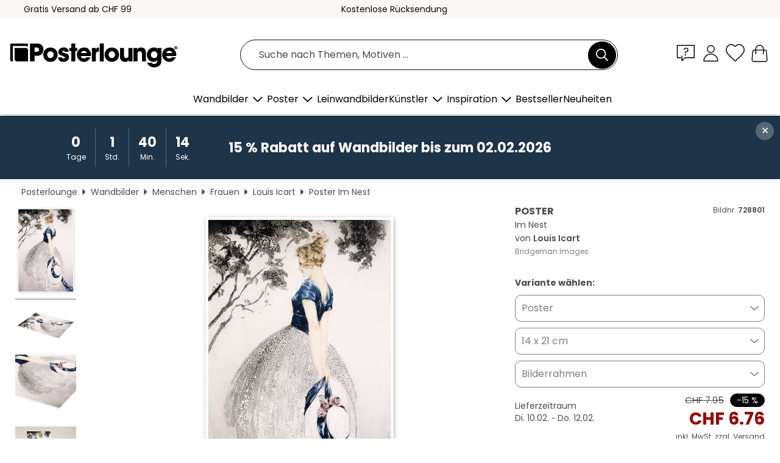

--- FILE ---
content_type: text/html; charset=utf-8
request_url: https://www.posterlounge.ch/controller/shop/product/ajax/productarticle.php?i_pid=728801&s_action=images&i_paid=29448&i_paaid=0
body_size: 251
content:
{"id":"productarticle","status":true,"errorCount":0,"errors":[],"results":{"images":[{"url":"https:\/\/media.posterlounge.com\/img\/products\/730000\/728801\/728801_poster_l.jpg","path":"img\/products\/730000\/728801\/728801_poster_l.jpg","title":"Im Nest","width":333,"height":500,"sort":1,"thumb":{"url":"https:\/\/media.posterlounge.com\/img\/products\/730000\/728801\/728801_poster.jpg","path":"img\/products\/730000\/728801\/728801_poster.jpg","title":"Im Nest","width":180,"height":270,"sort":0},"large":{"url":"https:\/\/media.posterlounge.com\/img\/products\/730000\/728801\/728801_poster_l.jpg","path":"img\/products\/730000\/728801\/728801_poster_l.jpg","title":"Im Nest","width":333,"height":500,"sort":0},"zoom":{"url":"https:\/\/media.posterlounge.com\/img\/products\/730000\/728801\/728801_poster.jpg","path":"img\/products\/730000\/728801\/728801_poster.jpg","title":"Im Nest","width":1333,"height":2000,"sort":0},"html":"<li class=\"pdv-productZoomThumbnailWrapper\">\n  <a href=\"https:\/\/media.posterlounge.com\/img\/products\/730000\/728801\/728801_poster.jpg\" class=\"pdv-productImage-link\" title=\"Im Nest\" target=\"_blank\" data-width=\"1333\" data-height=\"2000\" data-image=\"https:\/\/media.posterlounge.com\/img\/products\/730000\/728801\/728801_poster_l.jpg\" data-zoom-id=\"pdv-productZoomImage\">\n    <img src=\"https:\/\/media.posterlounge.com\/img\/products\/730000\/728801\/728801_poster.jpg\" width=\"180\" height=\"270\" alt=\"Im Nest\" title=\"Im Nest\" class=\"pdv-productZoomImageThumbnail\" lazyload \/>\n  <\/a>\n<\/li>\n"},{"url":"https:\/\/media.posterlounge.com\/img\/products\/730000\/728801\/728801_poster_pds_l.jpg","path":"img\/products\/730000\/728801\/728801_poster_pds_l.jpg","title":"Im Nest","width":500,"height":300,"sort":2,"thumb":{"url":"https:\/\/media.posterlounge.com\/img\/products\/730000\/728801\/728801_poster_pds.jpg","path":"img\/products\/730000\/728801\/728801_poster_pds.jpg","title":"Im Nest","width":270,"height":162,"sort":0},"large":{"url":"https:\/\/media.posterlounge.com\/img\/products\/730000\/728801\/728801_poster_pds_l.jpg","path":"img\/products\/730000\/728801\/728801_poster_pds_l.jpg","title":"Im Nest","width":500,"height":300,"sort":0},"zoom":{"url":"https:\/\/media.posterlounge.com\/img\/products\/730000\/728801\/728801_poster_pds.jpg","path":"img\/products\/730000\/728801\/728801_poster_pds.jpg","title":"Im Nest","width":2000,"height":1200,"sort":0},"html":"<li class=\"pdv-productZoomThumbnailWrapper\">\n  <a href=\"https:\/\/media.posterlounge.com\/img\/products\/730000\/728801\/728801_poster_pds.jpg\" class=\"pdv-productImage-link\" title=\"Im Nest\" target=\"_blank\" data-width=\"2000\" data-height=\"1200\" data-image=\"https:\/\/media.posterlounge.com\/img\/products\/730000\/728801\/728801_poster_pds_l.jpg\" data-zoom-id=\"pdv-productZoomImage\">\n    <img src=\"https:\/\/media.posterlounge.com\/img\/products\/730000\/728801\/728801_poster_pds.jpg\" width=\"270\" height=\"162\" alt=\"Im Nest\" title=\"Im Nest\" class=\"pdv-productZoomImageThumbnail\" lazyload \/>\n  <\/a>\n<\/li>\n"},{"url":"https:\/\/media.posterlounge.com\/img\/products\/730000\/728801\/728801_poster_empCorner_l.jpg","path":"img\/products\/730000\/728801\/728801_poster_empCorner_l.jpg","title":"Im Nest","width":500,"height":500,"sort":4,"thumb":{"url":"https:\/\/media.posterlounge.com\/img\/products\/730000\/728801\/728801_poster_empCorner.jpg","path":"img\/products\/730000\/728801\/728801_poster_empCorner.jpg","title":"Im Nest","width":270,"height":270,"sort":0},"large":{"url":"https:\/\/media.posterlounge.com\/img\/products\/730000\/728801\/728801_poster_empCorner_l.jpg","path":"img\/products\/730000\/728801\/728801_poster_empCorner_l.jpg","title":"Im Nest","width":500,"height":500,"sort":0},"zoom":{"url":"https:\/\/media.posterlounge.com\/img\/products\/730000\/728801\/728801_poster_empCorner.jpg","path":"img\/products\/730000\/728801\/728801_poster_empCorner.jpg","title":"Im Nest","width":1000,"height":1000,"sort":0},"html":"<li class=\"pdv-productZoomThumbnailWrapper\">\n  <a href=\"https:\/\/media.posterlounge.com\/img\/products\/730000\/728801\/728801_poster_empCorner.jpg\" class=\"pdv-productImage-link\" title=\"Im Nest\" target=\"_blank\" data-width=\"1000\" data-height=\"1000\" data-image=\"https:\/\/media.posterlounge.com\/img\/products\/730000\/728801\/728801_poster_empCorner_l.jpg\" data-zoom-id=\"pdv-productZoomImage\">\n    <img src=\"https:\/\/media.posterlounge.com\/img\/products\/730000\/728801\/728801_poster_empCorner.jpg\" width=\"270\" height=\"270\" alt=\"Im Nest\" title=\"Im Nest\" class=\"pdv-productZoomImageThumbnail\" lazyload \/>\n  <\/a>\n<\/li>\n"},{"url":"https:\/\/media.posterlounge.com\/img\/products\/730000\/728801\/728801_poster_room_art-deco_l.jpg","path":"img\/products\/730000\/728801\/728801_poster_room_art-deco_l.jpg","title":"Im Nest","width":500,"height":500,"sort":10,"thumb":{"url":"https:\/\/media.posterlounge.com\/img\/products\/730000\/728801\/728801_poster_room_art-deco.jpg","path":"img\/products\/730000\/728801\/728801_poster_room_art-deco.jpg","title":"Im Nest","width":270,"height":270,"sort":0},"large":{"url":"https:\/\/media.posterlounge.com\/img\/products\/730000\/728801\/728801_poster_room_art-deco_l.jpg","path":"img\/products\/730000\/728801\/728801_poster_room_art-deco_l.jpg","title":"Im Nest","width":500,"height":500,"sort":0},"zoom":{"url":"https:\/\/media.posterlounge.com\/img\/products\/730000\/728801\/728801_poster_room_art-deco.jpg","path":"img\/products\/730000\/728801\/728801_poster_room_art-deco.jpg","title":"Im Nest","width":2000,"height":2000,"sort":0},"html":"<li class=\"pdv-productZoomThumbnailWrapper\">\n  <a href=\"https:\/\/media.posterlounge.com\/img\/products\/730000\/728801\/728801_poster_room_art-deco.jpg\" class=\"pdv-productImage-link\" title=\"Im Nest\" target=\"_blank\" data-width=\"2000\" data-height=\"2000\" data-image=\"https:\/\/media.posterlounge.com\/img\/products\/730000\/728801\/728801_poster_room_art-deco_l.jpg\" data-zoom-id=\"pdv-productZoomImage\">\n    <img src=\"https:\/\/media.posterlounge.com\/img\/products\/730000\/728801\/728801_poster_room_art-deco.jpg\" width=\"270\" height=\"270\" alt=\"Im Nest\" title=\"Im Nest\" class=\"pdv-productZoomImageThumbnail\" lazyload \/>\n  <\/a>\n<\/li>\n"}]}}